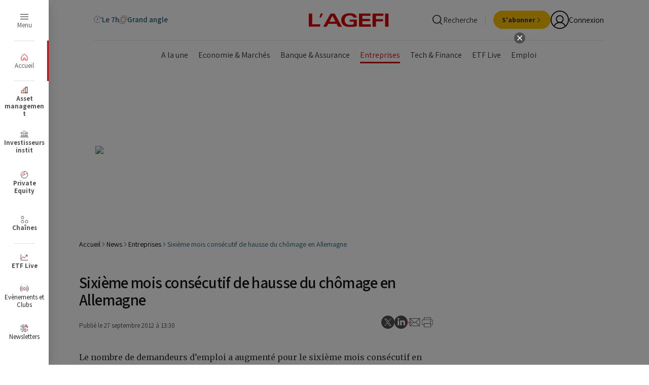

--- FILE ---
content_type: application/javascript; charset=UTF-8
request_url: https://www14.smartadserver.com/h/nshow?siteid=517956&pgid=1621878&fmtid=81552&tag=uuid-81552&tmstp=6085024339&visit=S&acd=1765367710674&opid=25850afa-2d22-40c8-b4b7-32f113afa62c&opdt=1765367710675&ckid=8989432311572401085&cappid=8989432311572401085&async=1&systgt=%24qc%3D4787745%3B%24ql%3DHigh%3B%24qpc%3D43201%3B%24qpc%3D43*%3B%24qpc%3D432*%3B%24qpc%3D4320*%3B%24qpc%3D43201*%3B%24qt%3D152_2192_12416t%3B%24dma%3D535%3B%24qo%3D6%3B%24b%3D16999%3B%24o%3D12100%3B%24sw%3D1280%3B%24sh%3D600&tgt=contentId%3D00000186-6053-d6b7-afde-f45f5b3e01b8%3Buser%3D0%3Bchaine%3Dentreprises%3Bgdpr_consent%3D0%3B%24dt%3D1t%3B%24dma%3D535%3B&pgDomain=https%3A%2F%2Fwww.agefi.fr%2Fnews%2Fentreprises%2Fsixieme-mois-consecutif-de-hausse-du-chomage-en-allemagne&noadcbk=sas.noad&dmodel=unknown&dmake=Apple&reqid=916a62bc-ca2f-4a03-88f3-0178d614ff16&reqdt=1765367710716&oppid=25850afa-2d22-40c8-b4b7-32f113afa62c&hmfp=49.4&insid=12951126
body_size: 3519
content:
/*_hs_*/;var sas = sas || {};
if(sas && sas.events && sas.events.fire && typeof sas.events.fire === "function" )
        sas.events.fire("ad", { tagId: "uuid-81552", formatId: 81552 }, "uuid-81552");;/*_hs_*/(()=>{"use strict";var t={4888:(t,e)=>{Object.defineProperty(e,"__esModule",{value:!0}),e.LoadManager=void 0;class s{constructor(){this.scripts=new Map,this.callbacks=[]}static getUrls(t){const e=window.sas,s="string"==typeof t?[t]:t,a=e.utils.cdns[location.protocol]||e.utils.cdns["https:"]||"https://ced-ns.sascdn.com";return s.map(t=>a.replace(/\/+$/,"")+"/"+t.replace(/^\/+/,""))}static loadLink(t){const e=document.createElement("link");e.rel="stylesheet",e.href=t,document.head.appendChild(e)}static loadLinkCdn(t){s.getUrls(t).forEach(s.loadLink)}loadScriptCdn(t,e){const a=s.getUrls(t);for(const t of a){let e=this.scripts.get(t);e||(e={url:t,loaded:!1},this.scripts.set(t,e),this.loadScript(e))}(null==e?void 0:e.onLoad)&&(this.callbacks.push({called:!1,dependencies:a,function:e.onLoad}),this.executeCallbacks())}onScriptLoad(t){t.loaded=!0,this.executeCallbacks()}loadScript(t){const e=document.currentScript,s=document.createElement("script");s.onload=()=>this.onScriptLoad(t),s.src=t.url,e?(e.insertAdjacentElement("afterend",s),window.sas.currentScript=e):document.head.appendChild(s)}executeCallbacks(){this.callbacks.forEach(t=>{!t.called&&t.dependencies.every(t=>{var e;return null===(e=this.scripts.get(t))||void 0===e?void 0:e.loaded})&&(t.called=!0,t.function())}),this.callbacks=this.callbacks.filter(t=>!t.called)}}e.LoadManager=s}},e={};function s(a){var c=e[a];if(void 0!==c)return c.exports;var l=e[a]={exports:{}};return t[a](l,l.exports,s),l.exports}(()=>{const t=s(4888);window.sas=window.sas||{};const e=window.sas;e.utils=e.utils||{},e.utils.cdns=e.utils.cdns||{},e.utils._callbacks=e.utils._callbacks||{},e.events=e.events||{};const a=e.utils.loadManager||new t.LoadManager;e.utils.loadManager=a,e.utils.loadScriptCdn=a.loadScriptCdn.bind(a),e.utils.loadLinkCdn=t.LoadManager.loadLinkCdn})()})();

(function(sas) {
	var config = {
		insertionId: Number(12951126),
		pageId: '1621878',
		sessionId: new Date().getTime(),
		baseActionUrl: 'https://use1.smartadserver.com/track/action?siteid=517956&fmtid=81552&pid=1621878&iid=12951126&sid=6085024339&scriptid=98415&opid=25850afa-2d22-40c8-b4b7-32f113afa62c&opdt=1765367710716&bldv=14280&srcfn=diff&reqid=916a62bc-ca2f-4a03-88f3-0178d614ff16&reqdt=1765367710716&oppid=25850afa-2d22-40c8-b4b7-32f113afa62c&gdpr=0',
		formatId: Number(81552),
		tagId: 'uuid-81552',
		isAsync: window.sas_ajax || true,
		customScript: String(''),
		filePath: (document.location.protocol == 'https:' ? 'https://ced-ns.sascdn.com' : 'http://ced-ns.sascdn.com') + '/diff/templates/',
		noadImpressionPixelUrl: 'https://use1.smartadserver.com/h/aip?uii=4168332329316735113&tmstp=6085024339&ckid=8989432311572401085&systgt=%24qc%3d4787745%3b%24ql%3dUnknown%3b%24qpc%3d43201*%3b%24qpc%3d43*%3b%24qpc%3d432*%3b%24qpc%3d4320*%3b%24qpc%3d43201*%3b%24qpc%3d43201**%3b%24qt%3d152_2192_12416t%3b%24dma%3d535%3b%24qo%3d6%3b%24b%3d16999%3b%24o%3d12100%3b%24sw%3d1280%3b%24sh%3d600&acd=1765367710872&envtype=0&siteid=517956&tgt=contentId%3d00000186-6053-d6b7-afde-f45f5b3e01b8%3buser%3d0%3bchaine%3dentreprises%3bgdpr_consent%3d0%3b%24dt%3d1t%3b%24dma%3d535%3b%3b%24dt%3d1t%3b%24dma%3d535%3b%24hc&gdpr=0&opid=25850afa-2d22-40c8-b4b7-32f113afa62c&opdt=1765367710716&bldv=14280&srcfn=diff&reqid=916a62bc-ca2f-4a03-88f3-0178d614ff16&reqdt=1765367710716&oppid=25850afa-2d22-40c8-b4b7-32f113afa62c&pgid=1621878&fmtid=81552&statid=1&visit=s',
		creativeFeedback: Boolean(0),
		dsa: String(''),
		creative: {
			id: Number(41188714),
			url: '',
			type: Number(0),
			width: Number(800),
			height: Number(600),
			clickUrl: 'https://use1.smartadserver.com/click?imgid=41188714&insid=12951126&pgid=1621878&fmtid=81552&ckid=8989432311572401085&uii=4168332329316735113&acd=1765367710872&tmstp=6085024339&tgt=contentId%3d00000186-6053-d6b7-afde-f45f5b3e01b8%3buser%3d0%3bchaine%3dentreprises%3bgdpr_consent%3d0%3b%24dt%3d1t%3b%24dma%3d535%3b%3b%24dt%3d1t%3b%24dma%3d535%3b%24hc&systgt=%24qc%3d4787745%3b%24ql%3dUnknown%3b%24qpc%3d43201*%3b%24qpc%3d43*%3b%24qpc%3d432*%3b%24qpc%3d4320*%3b%24qpc%3d43201*%3b%24qpc%3d43201**%3b%24qt%3d152_2192_12416t%3b%24dma%3d535%3b%24qo%3d6%3b%24b%3d16999%3b%24o%3d12100%3b%24sw%3d1280%3b%24sh%3d600&envtype=0&imptype=0&gdpr=0&pgDomain=https%3a%2f%2fwww.agefi.fr%2fnews%2fentreprises%2fsixieme-mois-consecutif-de-hausse-du-chomage-en-allemagne&cappid=8989432311572401085&scriptid=98415&opid=25850afa-2d22-40c8-b4b7-32f113afa62c&opdt=1765367710716&bldv=14280&srcfn=diff&reqid=916a62bc-ca2f-4a03-88f3-0178d614ff16&reqdt=1765367710716&oppid=25850afa-2d22-40c8-b4b7-32f113afa62c&eqs=4d7740a0be8b6335ad09fccf6277713d5e06f39f&go=',
			clickUrlArray: ["https://use1.smartadserver.com/click?imgid=41188714&insid=12951126&pgid=1621878&fmtid=81552&ckid=8989432311572401085&uii=4168332329316735113&acd=1765367710872&tmstp=6085024339&tgt=contentId%3d00000186-6053-d6b7-afde-f45f5b3e01b8%3buser%3d0%3bchaine%3dentreprises%3bgdpr_consent%3d0%3b%24dt%3d1t%3b%24dma%3d535%3b%3b%24dt%3d1t%3b%24dma%3d535%3b%24hc&systgt=%24qc%3d4787745%3b%24ql%3dUnknown%3b%24qpc%3d43201*%3b%24qpc%3d43*%3b%24qpc%3d432*%3b%24qpc%3d4320*%3b%24qpc%3d43201*%3b%24qpc%3d43201**%3b%24qt%3d152_2192_12416t%3b%24dma%3d535%3b%24qo%3d6%3b%24b%3d16999%3b%24o%3d12100%3b%24sw%3d1280%3b%24sh%3d600&envtype=0&imptype=0&gdpr=0&pgDomain=https%3a%2f%2fwww.agefi.fr%2fnews%2fentreprises%2fsixieme-mois-consecutif-de-hausse-du-chomage-en-allemagne&cappid=8989432311572401085&scriptid=98415&opid=25850afa-2d22-40c8-b4b7-32f113afa62c&opdt=1765367710716&bldv=14280&srcfn=diff&reqid=916a62bc-ca2f-4a03-88f3-0178d614ff16&reqdt=1765367710716&oppid=25850afa-2d22-40c8-b4b7-32f113afa62c&eqs=4d7740a0be8b6335ad09fccf6277713d5e06f39f&go="],
			oryginalClickUrl: '',
			clickTarget: !0 ? '_blank' : '',
			agencyCode: String('<IFRAME SRC="https://ad.doubleclick.net/ddm/adi/N1048473.143882AGEFI0/B34401927.431348102;sz=800x600;ord=6085024339;dc_lat=;dc_rdid=;tag_for_child_directed_treatment=;tfua=;dc_sdk_apis=[APIFRAMEWORKS];dc_omid_p=[OMIDPARTNER];gdpr=false;click=https%3a%2f%2fuse1.smartadserver.com%2fdiffx%2fcountgo%3f12951126%3b1621878%3b8989432311572401085%3b6085024339%3bS%3btarget%3dcontentId%253d00000186-6053-d6b7-afde-f45f5b3e01b8%253buser%253d0%253bchaine%253dentreprises%253bgdpr_consent%253d0%253b%2524dt%253d1t%253b%2524dma%253d535%253b%253b%2524dt%253d1t%253b%2524dma%253d535%3bsystemtarget%3d%2524qc%253d4787745%253b%2524ql%253dUnknown%253b%2524qpc%253d43201*%253b%2524qpc%253d43*%253b%2524qpc%253d432*%253b%2524qpc%253d4320*%253b%2524qpc%253d43201*%253b%2524qpc%253d43201**%253b%2524qt%253d152_2192_12416t%253b%2524dma%253d535%253b%2524qo%253d6%253b%2524b%253d16999%253b%2524o%253d12100%253b%2524sw%253d1280%253b%2524sh%253d600%3benvtype%3d0%3bimptype%3d0%3bfmtid%3d81552%3bbldv%3d14280%3bsrcfn%3ddiff%3bacd%3d1765367710872%3beqs%3d4d7740a0be8b6335ad09fccf6277713d5e06f39f%3b41188714%3bURL%3d;dc_tdv=1?" WIDTH=800 HEIGHT=600 MARGINWIDTH=0 MARGINHEIGHT=0 HSPACE=0 VSPACE=0 FRAMEBORDER=0 SCROLLING=no BORDERCOLOR=\'#000000\'>\r\n'+'<scr'+'ipt language=\'JavaScript1.1\' SRC="https://ad.doubleclick.net/ddm/adj/N1048473.143882AGEFI0/B34401927.431348102;abr=!ie;sz=800x600;ord=6085024339;dc_lat=;dc_rdid=;tag_for_child_directed_treatment=;tfua=;dc_sdk_apis=[APIFRAMEWORKS];dc_omid_p=[OMIDPARTNER];gdpr=false;click=https%3a%2f%2fuse1.smartadserver.com%2fdiffx%2fcountgo%3f12951126%3b1621878%3b8989432311572401085%3b6085024339%3bS%3btarget%3dcontentId%253d00000186-6053-d6b7-afde-f45f5b3e01b8%253buser%253d0%253bchaine%253dentreprises%253bgdpr_consent%253d0%253b%2524dt%253d1t%253b%2524dma%253d535%253b%253b%2524dt%253d1t%253b%2524dma%253d535%3bsystemtarget%3d%2524qc%253d4787745%253b%2524ql%253dUnknown%253b%2524qpc%253d43201*%253b%2524qpc%253d43*%253b%2524qpc%253d432*%253b%2524qpc%253d4320*%253b%2524qpc%253d43201*%253b%2524qpc%253d43201**%253b%2524qt%253d152_2192_12416t%253b%2524dma%253d535%253b%2524qo%253d6%253b%2524b%253d16999%253b%2524o%253d12100%253b%2524sw%253d1280%253b%2524sh%253d600%3benvtype%3d0%3bimptype%3d0%3bfmtid%3d81552%3bbldv%3d14280%3bsrcfn%3ddiff%3bacd%3d1765367710872%3beqs%3d4d7740a0be8b6335ad09fccf6277713d5e06f39f%3b41188714%3bURL%3d;dc_tdv=1?">\r\n'+'</scr'+'ipt>\r\n'+'</IFRAME>'),
			creativeCountPixelUrl: 'https://use1.smartadserver.com/h/aip?uii=4168332329316735113&tmstp=6085024339&ckid=8989432311572401085&systgt=%24qc%3d4787745%3b%24ql%3dUnknown%3b%24qpc%3d43201*%3b%24qpc%3d43*%3b%24qpc%3d432*%3b%24qpc%3d4320*%3b%24qpc%3d43201*%3b%24qpc%3d43201**%3b%24qt%3d152_2192_12416t%3b%24dma%3d535%3b%24qo%3d6%3b%24b%3d16999%3b%24o%3d12100%3b%24sw%3d1280%3b%24sh%3d600&acd=1765367710872&envtype=0&siteid=517956&tgt=contentId%3d00000186-6053-d6b7-afde-f45f5b3e01b8%3buser%3d0%3bchaine%3dentreprises%3bgdpr_consent%3d0%3b%24dt%3d1t%3b%24dma%3d535%3b%3b%24dt%3d1t%3b%24dma%3d535%3b%24hc&gdpr=0&opid=25850afa-2d22-40c8-b4b7-32f113afa62c&opdt=1765367710716&bldv=14280&srcfn=diff&reqid=916a62bc-ca2f-4a03-88f3-0178d614ff16&reqdt=1765367710716&oppid=25850afa-2d22-40c8-b4b7-32f113afa62c&visit=S&statid=1&imptype=0&intgtype=0&pgDomain=https%3a%2f%2fwww.agefi.fr%2fnews%2fentreprises%2fsixieme-mois-consecutif-de-hausse-du-chomage-en-allemagne&cappid=8989432311572401085&capp=1&mcrdbt=1&insid=12951126&imgid=41188714&pgid=1621878&fmtid=81552&isLazy=0&scriptid=98415',
			creativeClickCountPixelUrl: 41188714 ? 'https://use1.smartadserver.com/h/cp?imgid=41188714&insid=12951126&pgid=1621878&fmtid=81552&ckid=8989432311572401085&uii=4168332329316735113&acd=1765367710872&tmstp=6085024339&tgt=contentId%3d00000186-6053-d6b7-afde-f45f5b3e01b8%3buser%3d0%3bchaine%3dentreprises%3bgdpr_consent%3d0%3b%24dt%3d1t%3b%24dma%3d535%3b%3b%24dt%3d1t%3b%24dma%3d535%3b%24hc&systgt=%24qc%3d4787745%3b%24ql%3dUnknown%3b%24qpc%3d43201*%3b%24qpc%3d43*%3b%24qpc%3d432*%3b%24qpc%3d4320*%3b%24qpc%3d43201*%3b%24qpc%3d43201**%3b%24qt%3d152_2192_12416t%3b%24dma%3d535%3b%24qo%3d6%3b%24b%3d16999%3b%24o%3d12100%3b%24sw%3d1280%3b%24sh%3d600&envtype=0&imptype=0&gdpr=0&pgDomain=https%3a%2f%2fwww.agefi.fr%2fnews%2fentreprises%2fsixieme-mois-consecutif-de-hausse-du-chomage-en-allemagne&cappid=8989432311572401085&scriptid=98415&opid=25850afa-2d22-40c8-b4b7-32f113afa62c&opdt=1765367710716&bldv=14280&srcfn=diff&reqid=916a62bc-ca2f-4a03-88f3-0178d614ff16&reqdt=1765367710716&oppid=25850afa-2d22-40c8-b4b7-32f113afa62c&eqs=4d7740a0be8b6335ad09fccf6277713d5e06f39f' : 'https://use1.smartadserver.com/h/micp?imgid=0&insid=12951126&pgid=1621878&fmtid=81552&ckid=8989432311572401085&uii=4168332329316735113&acd=1765367710872&tmstp=6085024339&tgt=contentId%3d00000186-6053-d6b7-afde-f45f5b3e01b8%3buser%3d0%3bchaine%3dentreprises%3bgdpr_consent%3d0%3b%24dt%3d1t%3b%24dma%3d535%3b%3b%24dt%3d1t%3b%24dma%3d535%3b%24hc&systgt=%24qc%3d4787745%3b%24ql%3dUnknown%3b%24qpc%3d43201*%3b%24qpc%3d43*%3b%24qpc%3d432*%3b%24qpc%3d4320*%3b%24qpc%3d43201*%3b%24qpc%3d43201**%3b%24qt%3d152_2192_12416t%3b%24dma%3d535%3b%24qo%3d6%3b%24b%3d16999%3b%24o%3d12100%3b%24sw%3d1280%3b%24sh%3d600&envtype=0&imptype=0&gdpr=0&pgDomain=https%3a%2f%2fwww.agefi.fr%2fnews%2fentreprises%2fsixieme-mois-consecutif-de-hausse-du-chomage-en-allemagne&cappid=8989432311572401085&scriptid=98415&opid=25850afa-2d22-40c8-b4b7-32f113afa62c&opdt=1765367710716&bldv=14280&srcfn=diff&reqid=916a62bc-ca2f-4a03-88f3-0178d614ff16&reqdt=1765367710716&oppid=25850afa-2d22-40c8-b4b7-32f113afa62c&eqs=4d7740a0be8b6335ad09fccf6277713d5e06f39f',
			safeFrame: Boolean(0)
		},
		statisticTracking: {
			viewcount:'https://use1.smartadserver.com/track/action?siteid=517956&fmtid=81552&pid=1621878&iid=12951126&sid=6085024339&scriptid=98415&opid=25850afa-2d22-40c8-b4b7-32f113afa62c&opdt=1765367710716&bldv=14280&srcfn=diff&reqid=916a62bc-ca2f-4a03-88f3-0178d614ff16&reqdt=1765367710716&oppid=25850afa-2d22-40c8-b4b7-32f113afa62c&gdpr=0&key=viewcount&num1=0&num3=&cid=41188714&pgDomain=https%3a%2f%2fwww.agefi.fr%2fnews%2fentreprises%2fsixieme-mois-consecutif-de-hausse-du-chomage-en-allemagne&imptype=0&envtype=0'
		},
		time: Number(9),
		zindex: Number(1000),
		background: '000000',
		opacity: Number(50),
		xPosition: 'center',
		yPosition: 'middle',
		yOffset: Number(0),
		xOffset: Number(0),
		fullscreen: Boolean(0),
		scroll: Boolean(1),
		logoUrl: '',
		logoClick: '',
		delay: Number(0),
		floating: Boolean(1),
		animation: 'none',
		disableZoom: Boolean(0),
		blockUsingReferrer: 'disabled',
		onTouchMoveCounter: Number(0)
	};
	
	sas.utils.cdns['http:'] = 'http://ced-ns.sascdn.com';
	sas.utils.cdns['https:'] = 'https://ced-ns.sascdn.com';
	sas.utils.loadScriptCdn('/diff/templates/ts/dist/interstitial/sas-interstitial-3.3.js', {
		async: config.isAsync, onLoad: function() {
			newObj12951126 = new Interstitial(config);
			newObj12951126.init();
		}
	});
})(window.sas);

--- FILE ---
content_type: text/javascript;charset=utf-8
request_url: https://id.cxense.com/public/user/id?json=%7B%22identities%22%3A%5B%7B%22type%22%3A%22ckp%22%2C%22id%22%3A%22mizycpvmkcy0t09e%22%7D%2C%7B%22type%22%3A%22lst%22%2C%22id%22%3A%2236c2dr23x5run89xgb4qfhods%22%7D%2C%7B%22type%22%3A%22cst%22%2C%22id%22%3A%2236c2dr23x5run89xgb4qfhods%22%7D%5D%7D&callback=cXJsonpCB1
body_size: 189
content:
/**/
cXJsonpCB1({"httpStatus":200,"response":{"userId":"cx:3dnbr6j1grpgy21nmu0oqfiqts:uoapzzlbf5bt","newUser":true}})

--- FILE ---
content_type: application/javascript; charset=UTF-8
request_url: https://www14.smartadserver.com/h/nshow?siteid=517956&pgid=1621878&fmtid=81547&tag=uuid-81547&tmstp=6085024339&visit=S&acd=1765367710674&opid=92fccd26-1047-409a-8387-e94f8833bba6&opdt=1765367710675&ckid=8989432311572401085&cappid=8989432311572401085&async=1&systgt=%24qc%3D4787745%3B%24ql%3DHigh%3B%24qpc%3D43201%3B%24qpc%3D43*%3B%24qpc%3D432*%3B%24qpc%3D4320*%3B%24qpc%3D43201*%3B%24qt%3D152_2192_12416t%3B%24dma%3D535%3B%24qo%3D6%3B%24b%3D16999%3B%24o%3D12100%3B%24sw%3D1280%3B%24sh%3D600&tgt=contentId%3D00000186-6053-d6b7-afde-f45f5b3e01b8%3Buser%3D0%3Bchaine%3Dentreprises%3Bgdpr_consent%3D0%3B%24dt%3D1t%3B%24dma%3D535%3B&pgDomain=https%3A%2F%2Fwww.agefi.fr%2Fnews%2Fentreprises%2Fsixieme-mois-consecutif-de-hausse-du-chomage-en-allemagne&noadcbk=sas.noad&dmodel=unknown&dmake=Apple&reqid=916a62bc-ca2f-4a03-88f3-0178d614ff16&reqdt=1765367710716&oppid=92fccd26-1047-409a-8387-e94f8833bba6&hmfp=0&insid=13004992
body_size: 3098
content:
/*_hs_*/;var sas = sas || {};
if(sas && sas.events && sas.events.fire && typeof sas.events.fire === "function" )
        sas.events.fire("ad", { tagId: "uuid-81547", formatId: 81547 }, "uuid-81547");;/*_hs_*/(()=>{"use strict";var t={4888:(t,e)=>{Object.defineProperty(e,"__esModule",{value:!0}),e.LoadManager=void 0;class s{constructor(){this.scripts=new Map,this.callbacks=[]}static getUrls(t){const e=window.sas,s="string"==typeof t?[t]:t,a=e.utils.cdns[location.protocol]||e.utils.cdns["https:"]||"https://ced-ns.sascdn.com";return s.map(t=>a.replace(/\/+$/,"")+"/"+t.replace(/^\/+/,""))}static loadLink(t){const e=document.createElement("link");e.rel="stylesheet",e.href=t,document.head.appendChild(e)}static loadLinkCdn(t){s.getUrls(t).forEach(s.loadLink)}loadScriptCdn(t,e){const a=s.getUrls(t);for(const t of a){let e=this.scripts.get(t);e||(e={url:t,loaded:!1},this.scripts.set(t,e),this.loadScript(e))}(null==e?void 0:e.onLoad)&&(this.callbacks.push({called:!1,dependencies:a,function:e.onLoad}),this.executeCallbacks())}onScriptLoad(t){t.loaded=!0,this.executeCallbacks()}loadScript(t){const e=document.currentScript,s=document.createElement("script");s.onload=()=>this.onScriptLoad(t),s.src=t.url,e?(e.insertAdjacentElement("afterend",s),window.sas.currentScript=e):document.head.appendChild(s)}executeCallbacks(){this.callbacks.forEach(t=>{!t.called&&t.dependencies.every(t=>{var e;return null===(e=this.scripts.get(t))||void 0===e?void 0:e.loaded})&&(t.called=!0,t.function())}),this.callbacks=this.callbacks.filter(t=>!t.called)}}e.LoadManager=s}},e={};function s(a){var c=e[a];if(void 0!==c)return c.exports;var l=e[a]={exports:{}};return t[a](l,l.exports,s),l.exports}(()=>{const t=s(4888);window.sas=window.sas||{};const e=window.sas;e.utils=e.utils||{},e.utils.cdns=e.utils.cdns||{},e.utils._callbacks=e.utils._callbacks||{},e.events=e.events||{};const a=e.utils.loadManager||new t.LoadManager;e.utils.loadManager=a,e.utils.loadScriptCdn=a.loadScriptCdn.bind(a),e.utils.loadLinkCdn=t.LoadManager.loadLinkCdn})()})();

(function(sas) {
	var config = {
		insertionId: Number(13004992),
		pageId: '1621878',
		pgDomain: 'https%3a%2f%2fwww.agefi.fr',
		sessionId: new Date().getTime(),
		baseActionUrl: 'https://use1.smartadserver.com/track/action?siteid=517956&fmtid=81547&pid=1621878&iid=13004992&sid=6085024339&scriptid=99340&opid=92fccd26-1047-409a-8387-e94f8833bba6&opdt=1765367710716&bldv=14280&srcfn=diff&reqid=916a62bc-ca2f-4a03-88f3-0178d614ff16&reqdt=1765367710716&oppid=92fccd26-1047-409a-8387-e94f8833bba6&gdpr=0',
		formatId: Number(81547),
		tagId: 'uuid-81547',
		oba: Number(0),
		isAsync: window.sas_ajax || true,
		customScript: String(''),
		filePath: (document.location.protocol == 'https:' ? 'https://ced-ns.sascdn.com' : 'http://ced-ns.sascdn.com') + '/diff/templates/',
		creativeFeedback: Boolean(0),
		dsa: String(''),
		creative: {
			id: Number(41342407),
			url: 'https://creatives.sascdn.com/diff/3441/advertiser/533883/300x600_projet_2_b1c36b5a-ff00-4c23-8bb2-d767f61ddc35.gif',
			type: Number(1),
			width: Number(('300' === '100%') ? 0 : '300'),
			height: Number(('600' === '100%') ? 0 : '600'),
			clickUrl: 'https://use1.smartadserver.com/click?imgid=41342407&insid=13004992&pgid=1621878&fmtid=81547&ckid=8989432311572401085&uii=7536867766763168380&acd=1765367710872&tmstp=6085024339&tgt=contentId%3d00000186-6053-d6b7-afde-f45f5b3e01b8%3buser%3d0%3bchaine%3dentreprises%3bgdpr_consent%3d0%3b%24dt%3d1t%3b%24dma%3d535%3b%3b%24dt%3d1t%3b%24dma%3d535%3b%24hc&systgt=%24qc%3d4787745%3b%24ql%3dUnknown%3b%24qpc%3d43201*%3b%24qpc%3d43*%3b%24qpc%3d432*%3b%24qpc%3d4320*%3b%24qpc%3d43201*%3b%24qpc%3d43201**%3b%24qt%3d152_2192_12416t%3b%24dma%3d535%3b%24qo%3d6%3b%24b%3d16999%3b%24o%3d12100%3b%24sw%3d1280%3b%24sh%3d600&envtype=0&imptype=0&gdpr=0&pgDomain=https%3a%2f%2fwww.agefi.fr%2fnews%2fentreprises%2fsixieme-mois-consecutif-de-hausse-du-chomage-en-allemagne&cappid=8989432311572401085&scriptid=99340&opid=92fccd26-1047-409a-8387-e94f8833bba6&opdt=1765367710716&bldv=14280&srcfn=diff&reqid=916a62bc-ca2f-4a03-88f3-0178d614ff16&reqdt=1765367710716&oppid=92fccd26-1047-409a-8387-e94f8833bba6&eqs=d303b59a613c32632b86f56e089439a1d3897d9f&go=https%3a%2f%2fwww.perial.com%2fpnv1-opportunites-immobilier%3futm_source%3dagefi%26utm_medium%3ddisplay%26utm_campaign%3dpnv1_2025%26utm_content%3dgrand_angle_300x600',
			clickUrlArray: ["https://use1.smartadserver.com/click?imgid=41342407&insid=13004992&pgid=1621878&fmtid=81547&ckid=8989432311572401085&uii=7536867766763168380&acd=1765367710872&tmstp=6085024339&tgt=contentId%3d00000186-6053-d6b7-afde-f45f5b3e01b8%3buser%3d0%3bchaine%3dentreprises%3bgdpr_consent%3d0%3b%24dt%3d1t%3b%24dma%3d535%3b%3b%24dt%3d1t%3b%24dma%3d535%3b%24hc&systgt=%24qc%3d4787745%3b%24ql%3dUnknown%3b%24qpc%3d43201*%3b%24qpc%3d43*%3b%24qpc%3d432*%3b%24qpc%3d4320*%3b%24qpc%3d43201*%3b%24qpc%3d43201**%3b%24qt%3d152_2192_12416t%3b%24dma%3d535%3b%24qo%3d6%3b%24b%3d16999%3b%24o%3d12100%3b%24sw%3d1280%3b%24sh%3d600&envtype=0&imptype=0&gdpr=0&pgDomain=https%3a%2f%2fwww.agefi.fr%2fnews%2fentreprises%2fsixieme-mois-consecutif-de-hausse-du-chomage-en-allemagne&cappid=8989432311572401085&scriptid=99340&opid=92fccd26-1047-409a-8387-e94f8833bba6&opdt=1765367710716&bldv=14280&srcfn=diff&reqid=916a62bc-ca2f-4a03-88f3-0178d614ff16&reqdt=1765367710716&oppid=92fccd26-1047-409a-8387-e94f8833bba6&eqs=d303b59a613c32632b86f56e089439a1d3897d9f&go=https%3a%2f%2fwww.perial.com%2fpnv1-opportunites-immobilier%3futm_source%3dagefi%26utm_medium%3ddisplay%26utm_campaign%3dpnv1_2025%26utm_content%3dgrand_angle_300x600"],
			oryginalClickUrl: 'https://www.perial.com/pnv1-opportunites-immobilier?utm_source=agefi&utm_medium=display&utm_campaign=pnv1_2025&utm_content=grand_angle_300x600',
			clickTarget: !0 ? '_blank' : '',
			agencyCode: String('!function(){var t=document.createElement("div");t.id="sas_adinfo_13004992",t.setAttribute("style","width:100%;text-align:center"),t.innerHTML="<span style=\\"padding:1px;color:#888888;font-size:9px\\">WERBUNG</span>";var e=window.top.document.getElementById("uuid-81547");e&&e.insertBefore(t,e.firstChild)}();'),
			creativeCountPixelUrl: 'https://use1.smartadserver.com/h/aip?uii=7536867766763168380&tmstp=6085024339&ckid=8989432311572401085&systgt=%24qc%3d4787745%3b%24ql%3dUnknown%3b%24qpc%3d43201*%3b%24qpc%3d43*%3b%24qpc%3d432*%3b%24qpc%3d4320*%3b%24qpc%3d43201*%3b%24qpc%3d43201**%3b%24qt%3d152_2192_12416t%3b%24dma%3d535%3b%24qo%3d6%3b%24b%3d16999%3b%24o%3d12100%3b%24sw%3d1280%3b%24sh%3d600&acd=1765367710872&envtype=0&siteid=517956&tgt=contentId%3d00000186-6053-d6b7-afde-f45f5b3e01b8%3buser%3d0%3bchaine%3dentreprises%3bgdpr_consent%3d0%3b%24dt%3d1t%3b%24dma%3d535%3b%3b%24dt%3d1t%3b%24dma%3d535%3b%24hc&gdpr=0&opid=92fccd26-1047-409a-8387-e94f8833bba6&opdt=1765367710716&bldv=14280&srcfn=diff&reqid=916a62bc-ca2f-4a03-88f3-0178d614ff16&reqdt=1765367710716&oppid=92fccd26-1047-409a-8387-e94f8833bba6&visit=S&statid=1&imptype=0&intgtype=0&pgDomain=https%3a%2f%2fwww.agefi.fr%2fnews%2fentreprises%2fsixieme-mois-consecutif-de-hausse-du-chomage-en-allemagne&cappid=8989432311572401085&capp=0&mcrdbt=1&insid=13004992&imgid=41342407&pgid=1621878&fmtid=81547&isLazy=0&scriptid=99340',
			creativeClickCountPixelUrl: 41342407 ? 'https://use1.smartadserver.com/h/cp?imgid=41342407&insid=13004992&pgid=1621878&fmtid=81547&ckid=8989432311572401085&uii=7536867766763168380&acd=1765367710872&tmstp=6085024339&tgt=contentId%3d00000186-6053-d6b7-afde-f45f5b3e01b8%3buser%3d0%3bchaine%3dentreprises%3bgdpr_consent%3d0%3b%24dt%3d1t%3b%24dma%3d535%3b%3b%24dt%3d1t%3b%24dma%3d535%3b%24hc&systgt=%24qc%3d4787745%3b%24ql%3dUnknown%3b%24qpc%3d43201*%3b%24qpc%3d43*%3b%24qpc%3d432*%3b%24qpc%3d4320*%3b%24qpc%3d43201*%3b%24qpc%3d43201**%3b%24qt%3d152_2192_12416t%3b%24dma%3d535%3b%24qo%3d6%3b%24b%3d16999%3b%24o%3d12100%3b%24sw%3d1280%3b%24sh%3d600&envtype=0&imptype=0&gdpr=0&pgDomain=https%3a%2f%2fwww.agefi.fr%2fnews%2fentreprises%2fsixieme-mois-consecutif-de-hausse-du-chomage-en-allemagne&cappid=8989432311572401085&scriptid=99340&opid=92fccd26-1047-409a-8387-e94f8833bba6&opdt=1765367710716&bldv=14280&srcfn=diff&reqid=916a62bc-ca2f-4a03-88f3-0178d614ff16&reqdt=1765367710716&oppid=92fccd26-1047-409a-8387-e94f8833bba6&eqs=d303b59a613c32632b86f56e089439a1d3897d9f' : 'https://use1.smartadserver.com/h/micp?imgid=0&insid=13004992&pgid=1621878&fmtid=81547&ckid=8989432311572401085&uii=7536867766763168380&acd=1765367710872&tmstp=6085024339&tgt=contentId%3d00000186-6053-d6b7-afde-f45f5b3e01b8%3buser%3d0%3bchaine%3dentreprises%3bgdpr_consent%3d0%3b%24dt%3d1t%3b%24dma%3d535%3b%3b%24dt%3d1t%3b%24dma%3d535%3b%24hc&systgt=%24qc%3d4787745%3b%24ql%3dUnknown%3b%24qpc%3d43201*%3b%24qpc%3d43*%3b%24qpc%3d432*%3b%24qpc%3d4320*%3b%24qpc%3d43201*%3b%24qpc%3d43201**%3b%24qt%3d152_2192_12416t%3b%24dma%3d535%3b%24qo%3d6%3b%24b%3d16999%3b%24o%3d12100%3b%24sw%3d1280%3b%24sh%3d600&envtype=0&imptype=0&gdpr=0&pgDomain=https%3a%2f%2fwww.agefi.fr%2fnews%2fentreprises%2fsixieme-mois-consecutif-de-hausse-du-chomage-en-allemagne&cappid=8989432311572401085&scriptid=99340&opid=92fccd26-1047-409a-8387-e94f8833bba6&opdt=1765367710716&bldv=14280&srcfn=diff&reqid=916a62bc-ca2f-4a03-88f3-0178d614ff16&reqdt=1765367710716&oppid=92fccd26-1047-409a-8387-e94f8833bba6&eqs=d303b59a613c32632b86f56e089439a1d3897d9f',
			safeFrame: Boolean(0)
		},
		statisticTracking: {
			viewcount:'https://use1.smartadserver.com/track/action?siteid=517956&fmtid=81547&pid=1621878&iid=13004992&sid=6085024339&scriptid=99340&opid=92fccd26-1047-409a-8387-e94f8833bba6&opdt=1765367710716&bldv=14280&srcfn=diff&reqid=916a62bc-ca2f-4a03-88f3-0178d614ff16&reqdt=1765367710716&oppid=92fccd26-1047-409a-8387-e94f8833bba6&gdpr=0&key=viewcount&num1=0&num3=&cid=41342407&pgDomain=https%3a%2f%2fwww.agefi.fr%2fnews%2fentreprises%2fsixieme-mois-consecutif-de-hausse-du-chomage-en-allemagne&imptype=0&envtype=0'
		}
	};
	sas.utils.cdns['http:'] = 'http://ced-ns.sascdn.com';
	sas.utils.cdns['https:'] = 'https://ced-ns.sascdn.com';
	sas.utils.loadScriptCdn('/diff/templates/ts/dist/banner/sas-banner-1.13.js', {
		async: config.isAsync, onLoad: function() {
			newObj13004992 = new Banner(config);
			newObj13004992.init();
		}
	});
})(window.sas);

--- FILE ---
content_type: text/javascript;charset=utf-8
request_url: https://p1cluster.cxense.com/p1.js
body_size: 100
content:
cX.library.onP1('36c2dr23x5run89xgb4qfhods');


--- FILE ---
content_type: application/javascript; charset=UTF-8
request_url: https://www14.smartadserver.com/h/nshow?siteid=517956&pgid=1621878&fmtid=81542&tag=uuid-81542&tmstp=6085024339&visit=S&acd=1765367710674&opid=d4cfbdf6-50e3-4e3c-8d3b-479809d33e20&opdt=1765367710675&ckid=8989432311572401085&cappid=8989432311572401085&async=1&systgt=%24qc%3D4787745%3B%24ql%3DHigh%3B%24qpc%3D43201%3B%24qpc%3D43*%3B%24qpc%3D432*%3B%24qpc%3D4320*%3B%24qpc%3D43201*%3B%24qt%3D152_2192_12416t%3B%24dma%3D535%3B%24qo%3D6%3B%24b%3D16999%3B%24o%3D12100%3B%24sw%3D1280%3B%24sh%3D600&tgt=contentId%3D00000186-6053-d6b7-afde-f45f5b3e01b8%3Buser%3D0%3Bchaine%3Dentreprises%3Bgdpr_consent%3D0%3B%24dt%3D1t%3B%24dma%3D535%3B&pgDomain=https%3A%2F%2Fwww.agefi.fr%2Fnews%2Fentreprises%2Fsixieme-mois-consecutif-de-hausse-du-chomage-en-allemagne&noadcbk=sas.noad&dmodel=unknown&dmake=Apple&reqid=916a62bc-ca2f-4a03-88f3-0178d614ff16&reqdt=1765367710716&oppid=d4cfbdf6-50e3-4e3c-8d3b-479809d33e20&hmfp=0&insid=13004990
body_size: 3093
content:
/*_hs_*/;var sas = sas || {};
if(sas && sas.events && sas.events.fire && typeof sas.events.fire === "function" )
        sas.events.fire("ad", { tagId: "uuid-81542", formatId: 81542 }, "uuid-81542");;/*_hs_*/(()=>{"use strict";var t={4888:(t,e)=>{Object.defineProperty(e,"__esModule",{value:!0}),e.LoadManager=void 0;class s{constructor(){this.scripts=new Map,this.callbacks=[]}static getUrls(t){const e=window.sas,s="string"==typeof t?[t]:t,a=e.utils.cdns[location.protocol]||e.utils.cdns["https:"]||"https://ced-ns.sascdn.com";return s.map(t=>a.replace(/\/+$/,"")+"/"+t.replace(/^\/+/,""))}static loadLink(t){const e=document.createElement("link");e.rel="stylesheet",e.href=t,document.head.appendChild(e)}static loadLinkCdn(t){s.getUrls(t).forEach(s.loadLink)}loadScriptCdn(t,e){const a=s.getUrls(t);for(const t of a){let e=this.scripts.get(t);e||(e={url:t,loaded:!1},this.scripts.set(t,e),this.loadScript(e))}(null==e?void 0:e.onLoad)&&(this.callbacks.push({called:!1,dependencies:a,function:e.onLoad}),this.executeCallbacks())}onScriptLoad(t){t.loaded=!0,this.executeCallbacks()}loadScript(t){const e=document.currentScript,s=document.createElement("script");s.onload=()=>this.onScriptLoad(t),s.src=t.url,e?(e.insertAdjacentElement("afterend",s),window.sas.currentScript=e):document.head.appendChild(s)}executeCallbacks(){this.callbacks.forEach(t=>{!t.called&&t.dependencies.every(t=>{var e;return null===(e=this.scripts.get(t))||void 0===e?void 0:e.loaded})&&(t.called=!0,t.function())}),this.callbacks=this.callbacks.filter(t=>!t.called)}}e.LoadManager=s}},e={};function s(a){var c=e[a];if(void 0!==c)return c.exports;var l=e[a]={exports:{}};return t[a](l,l.exports,s),l.exports}(()=>{const t=s(4888);window.sas=window.sas||{};const e=window.sas;e.utils=e.utils||{},e.utils.cdns=e.utils.cdns||{},e.utils._callbacks=e.utils._callbacks||{},e.events=e.events||{};const a=e.utils.loadManager||new t.LoadManager;e.utils.loadManager=a,e.utils.loadScriptCdn=a.loadScriptCdn.bind(a),e.utils.loadLinkCdn=t.LoadManager.loadLinkCdn})()})();

(function(sas) {
	var config = {
		insertionId: Number(13004990),
		pageId: '1621878',
		pgDomain: 'https%3a%2f%2fwww.agefi.fr',
		sessionId: new Date().getTime(),
		baseActionUrl: 'https://use1.smartadserver.com/track/action?siteid=517956&fmtid=81542&pid=1621878&iid=13004990&sid=6085024339&scriptid=99340&opid=d4cfbdf6-50e3-4e3c-8d3b-479809d33e20&opdt=1765367710716&bldv=14280&srcfn=diff&reqid=916a62bc-ca2f-4a03-88f3-0178d614ff16&reqdt=1765367710716&oppid=d4cfbdf6-50e3-4e3c-8d3b-479809d33e20&gdpr=0',
		formatId: Number(81542),
		tagId: 'uuid-81542',
		oba: Number(0),
		isAsync: window.sas_ajax || true,
		customScript: String(''),
		filePath: (document.location.protocol == 'https:' ? 'https://ced-ns.sascdn.com' : 'http://ced-ns.sascdn.com') + '/diff/templates/',
		creativeFeedback: Boolean(0),
		dsa: String(''),
		creative: {
			id: Number(41342396),
			url: 'https://creatives.sascdn.com/diff/3441/advertiser/533883/1000x200_projet_2_fd931571-8d24-404d-bcd5-c058a74fab89.gif',
			type: Number(1),
			width: Number(('1000' === '100%') ? 0 : '1000'),
			height: Number(('200' === '100%') ? 0 : '200'),
			clickUrl: 'https://use1.smartadserver.com/click?imgid=41342396&insid=13004990&pgid=1621878&fmtid=81542&ckid=8989432311572401085&uii=4115002446157584599&acd=1765367710872&tmstp=6085024339&tgt=contentId%3d00000186-6053-d6b7-afde-f45f5b3e01b8%3buser%3d0%3bchaine%3dentreprises%3bgdpr_consent%3d0%3b%24dt%3d1t%3b%24dma%3d535%3b%3b%24dt%3d1t%3b%24dma%3d535%3b%24hc&systgt=%24qc%3d4787745%3b%24ql%3dUnknown%3b%24qpc%3d43201*%3b%24qpc%3d43*%3b%24qpc%3d432*%3b%24qpc%3d4320*%3b%24qpc%3d43201*%3b%24qpc%3d43201**%3b%24qt%3d152_2192_12416t%3b%24dma%3d535%3b%24qo%3d6%3b%24b%3d16999%3b%24o%3d12100%3b%24sw%3d1280%3b%24sh%3d600&envtype=0&imptype=0&gdpr=0&pgDomain=https%3a%2f%2fwww.agefi.fr%2fnews%2fentreprises%2fsixieme-mois-consecutif-de-hausse-du-chomage-en-allemagne&cappid=8989432311572401085&scriptid=99340&opid=d4cfbdf6-50e3-4e3c-8d3b-479809d33e20&opdt=1765367710716&bldv=14280&srcfn=diff&reqid=916a62bc-ca2f-4a03-88f3-0178d614ff16&reqdt=1765367710716&oppid=d4cfbdf6-50e3-4e3c-8d3b-479809d33e20&eqs=b770b60ce7aed0f9a90e6b92ac46cba09442c813&go=https%3a%2f%2fwww.perial.com%2fpnv1-opportunites-immobilier%3futm_source%3dagefi%26utm_medium%3ddisplay%26utm_campaign%3dpnv1_2025%26utm_content%3dbanner_1000x200',
			clickUrlArray: ["https://use1.smartadserver.com/click?imgid=41342396&insid=13004990&pgid=1621878&fmtid=81542&ckid=8989432311572401085&uii=4115002446157584599&acd=1765367710872&tmstp=6085024339&tgt=contentId%3d00000186-6053-d6b7-afde-f45f5b3e01b8%3buser%3d0%3bchaine%3dentreprises%3bgdpr_consent%3d0%3b%24dt%3d1t%3b%24dma%3d535%3b%3b%24dt%3d1t%3b%24dma%3d535%3b%24hc&systgt=%24qc%3d4787745%3b%24ql%3dUnknown%3b%24qpc%3d43201*%3b%24qpc%3d43*%3b%24qpc%3d432*%3b%24qpc%3d4320*%3b%24qpc%3d43201*%3b%24qpc%3d43201**%3b%24qt%3d152_2192_12416t%3b%24dma%3d535%3b%24qo%3d6%3b%24b%3d16999%3b%24o%3d12100%3b%24sw%3d1280%3b%24sh%3d600&envtype=0&imptype=0&gdpr=0&pgDomain=https%3a%2f%2fwww.agefi.fr%2fnews%2fentreprises%2fsixieme-mois-consecutif-de-hausse-du-chomage-en-allemagne&cappid=8989432311572401085&scriptid=99340&opid=d4cfbdf6-50e3-4e3c-8d3b-479809d33e20&opdt=1765367710716&bldv=14280&srcfn=diff&reqid=916a62bc-ca2f-4a03-88f3-0178d614ff16&reqdt=1765367710716&oppid=d4cfbdf6-50e3-4e3c-8d3b-479809d33e20&eqs=b770b60ce7aed0f9a90e6b92ac46cba09442c813&go=https%3a%2f%2fwww.perial.com%2fpnv1-opportunites-immobilier%3futm_source%3dagefi%26utm_medium%3ddisplay%26utm_campaign%3dpnv1_2025%26utm_content%3dbanner_1000x200"],
			oryginalClickUrl: 'https://www.perial.com/pnv1-opportunites-immobilier?utm_source=agefi&utm_medium=display&utm_campaign=pnv1_2025&utm_content=banner_1000x200',
			clickTarget: !0 ? '_blank' : '',
			agencyCode: String('!function(){var t=document.createElement("div");t.id="sas_adinfo_13004990",t.setAttribute("style","width:100%;text-align:center"),t.innerHTML="<span style=\\"padding:1px;color:#888888;font-size:9px\\">WERBUNG</span>";var e=window.top.document.getElementById("uuid-81542");e&&e.insertBefore(t,e.firstChild)}();'),
			creativeCountPixelUrl: 'https://use1.smartadserver.com/h/aip?uii=4115002446157584599&tmstp=6085024339&ckid=8989432311572401085&systgt=%24qc%3d4787745%3b%24ql%3dUnknown%3b%24qpc%3d43201*%3b%24qpc%3d43*%3b%24qpc%3d432*%3b%24qpc%3d4320*%3b%24qpc%3d43201*%3b%24qpc%3d43201**%3b%24qt%3d152_2192_12416t%3b%24dma%3d535%3b%24qo%3d6%3b%24b%3d16999%3b%24o%3d12100%3b%24sw%3d1280%3b%24sh%3d600&acd=1765367710872&envtype=0&siteid=517956&tgt=contentId%3d00000186-6053-d6b7-afde-f45f5b3e01b8%3buser%3d0%3bchaine%3dentreprises%3bgdpr_consent%3d0%3b%24dt%3d1t%3b%24dma%3d535%3b%3b%24dt%3d1t%3b%24dma%3d535%3b%24hc&gdpr=0&opid=d4cfbdf6-50e3-4e3c-8d3b-479809d33e20&opdt=1765367710716&bldv=14280&srcfn=diff&reqid=916a62bc-ca2f-4a03-88f3-0178d614ff16&reqdt=1765367710716&oppid=d4cfbdf6-50e3-4e3c-8d3b-479809d33e20&visit=S&statid=1&imptype=0&intgtype=0&pgDomain=https%3a%2f%2fwww.agefi.fr%2fnews%2fentreprises%2fsixieme-mois-consecutif-de-hausse-du-chomage-en-allemagne&cappid=8989432311572401085&capp=0&mcrdbt=1&insid=13004990&imgid=41342396&pgid=1621878&fmtid=81542&isLazy=0&scriptid=99340',
			creativeClickCountPixelUrl: 41342396 ? 'https://use1.smartadserver.com/h/cp?imgid=41342396&insid=13004990&pgid=1621878&fmtid=81542&ckid=8989432311572401085&uii=4115002446157584599&acd=1765367710872&tmstp=6085024339&tgt=contentId%3d00000186-6053-d6b7-afde-f45f5b3e01b8%3buser%3d0%3bchaine%3dentreprises%3bgdpr_consent%3d0%3b%24dt%3d1t%3b%24dma%3d535%3b%3b%24dt%3d1t%3b%24dma%3d535%3b%24hc&systgt=%24qc%3d4787745%3b%24ql%3dUnknown%3b%24qpc%3d43201*%3b%24qpc%3d43*%3b%24qpc%3d432*%3b%24qpc%3d4320*%3b%24qpc%3d43201*%3b%24qpc%3d43201**%3b%24qt%3d152_2192_12416t%3b%24dma%3d535%3b%24qo%3d6%3b%24b%3d16999%3b%24o%3d12100%3b%24sw%3d1280%3b%24sh%3d600&envtype=0&imptype=0&gdpr=0&pgDomain=https%3a%2f%2fwww.agefi.fr%2fnews%2fentreprises%2fsixieme-mois-consecutif-de-hausse-du-chomage-en-allemagne&cappid=8989432311572401085&scriptid=99340&opid=d4cfbdf6-50e3-4e3c-8d3b-479809d33e20&opdt=1765367710716&bldv=14280&srcfn=diff&reqid=916a62bc-ca2f-4a03-88f3-0178d614ff16&reqdt=1765367710716&oppid=d4cfbdf6-50e3-4e3c-8d3b-479809d33e20&eqs=b770b60ce7aed0f9a90e6b92ac46cba09442c813' : 'https://use1.smartadserver.com/h/micp?imgid=0&insid=13004990&pgid=1621878&fmtid=81542&ckid=8989432311572401085&uii=4115002446157584599&acd=1765367710872&tmstp=6085024339&tgt=contentId%3d00000186-6053-d6b7-afde-f45f5b3e01b8%3buser%3d0%3bchaine%3dentreprises%3bgdpr_consent%3d0%3b%24dt%3d1t%3b%24dma%3d535%3b%3b%24dt%3d1t%3b%24dma%3d535%3b%24hc&systgt=%24qc%3d4787745%3b%24ql%3dUnknown%3b%24qpc%3d43201*%3b%24qpc%3d43*%3b%24qpc%3d432*%3b%24qpc%3d4320*%3b%24qpc%3d43201*%3b%24qpc%3d43201**%3b%24qt%3d152_2192_12416t%3b%24dma%3d535%3b%24qo%3d6%3b%24b%3d16999%3b%24o%3d12100%3b%24sw%3d1280%3b%24sh%3d600&envtype=0&imptype=0&gdpr=0&pgDomain=https%3a%2f%2fwww.agefi.fr%2fnews%2fentreprises%2fsixieme-mois-consecutif-de-hausse-du-chomage-en-allemagne&cappid=8989432311572401085&scriptid=99340&opid=d4cfbdf6-50e3-4e3c-8d3b-479809d33e20&opdt=1765367710716&bldv=14280&srcfn=diff&reqid=916a62bc-ca2f-4a03-88f3-0178d614ff16&reqdt=1765367710716&oppid=d4cfbdf6-50e3-4e3c-8d3b-479809d33e20&eqs=b770b60ce7aed0f9a90e6b92ac46cba09442c813',
			safeFrame: Boolean(0)
		},
		statisticTracking: {
			viewcount:'https://use1.smartadserver.com/track/action?siteid=517956&fmtid=81542&pid=1621878&iid=13004990&sid=6085024339&scriptid=99340&opid=d4cfbdf6-50e3-4e3c-8d3b-479809d33e20&opdt=1765367710716&bldv=14280&srcfn=diff&reqid=916a62bc-ca2f-4a03-88f3-0178d614ff16&reqdt=1765367710716&oppid=d4cfbdf6-50e3-4e3c-8d3b-479809d33e20&gdpr=0&key=viewcount&num1=0&num3=&cid=41342396&pgDomain=https%3a%2f%2fwww.agefi.fr%2fnews%2fentreprises%2fsixieme-mois-consecutif-de-hausse-du-chomage-en-allemagne&imptype=0&envtype=0'
		}
	};
	sas.utils.cdns['http:'] = 'http://ced-ns.sascdn.com';
	sas.utils.cdns['https:'] = 'https://ced-ns.sascdn.com';
	sas.utils.loadScriptCdn('/diff/templates/ts/dist/banner/sas-banner-1.13.js', {
		async: config.isAsync, onLoad: function() {
			newObj13004990 = new Banner(config);
			newObj13004990.init();
		}
	});
})(window.sas);